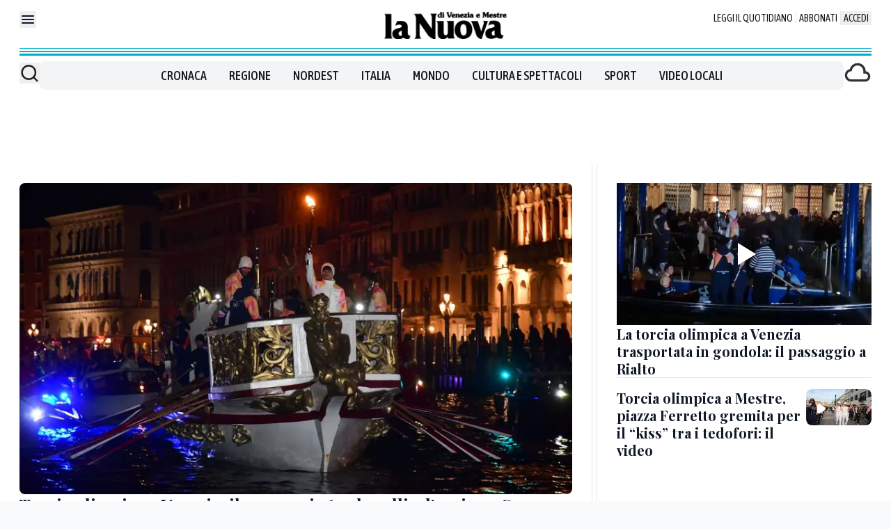

--- FILE ---
content_type: text/x-component
request_url: https://www.nuovavenezia.it/cronaca/torcia-olimpica-mestre-piazza-ferretto-kiss-tedofori-jhej2uiz?_rsc=x2qmb
body_size: 73
content:
0:["1Lisqp3c76awtvnTtI-7q",[["children",["path","cronaca/torcia-olimpica-mestre-piazza-ferretto-kiss-tedofori-jhej2uiz","oc"],[["path","cronaca/torcia-olimpica-mestre-piazza-ferretto-kiss-tedofori-jhej2uiz","oc"],{"children":["__PAGE__",{}]}],null,null]]]
